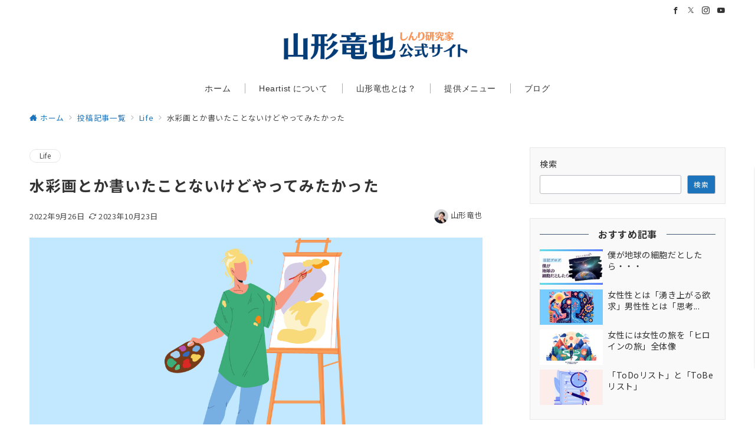

--- FILE ---
content_type: text/css
request_url: https://tatsuyayamagata.com/wp-content/plugins/heartist-diagnosis/css/style.css?ver=2.0
body_size: 3131
content:
/* 全体のスタイル */
.diagnosis-container {
    max-width: 800px;
    margin: 0 auto;
    padding: 20px;
    font-family: -apple-system, BlinkMacSystemFont, "Segoe UI", Roboto, "Helvetica Neue", Arial, sans-serif;
}

/* 質問セクション */
.question-container {
    background: #fff;
    border-radius: 12px;
    padding: 30px;
    box-shadow: 0 2px 8px rgba(0, 0, 0, 0.1);
}

.question-container h1 {
    text-align: center;
    color: #333;
    margin-bottom: 30px;
    font-size: 24px;
    font-weight: 600;
}

/* セクションインジケーター */
.section-indicator {
    display: flex;
    justify-content: center;
    margin-bottom: 30px;
    gap: 20px;
}

.section-tab {
    padding: 10px 20px;
    border-radius: 20px;
    background: #f0f0f0;
    cursor: pointer;
    transition: all 0.3s ease;
    font-size: 16px;
    color: #666;
}

.section-tab.active {
    background: #4A90E2;
    color: white;
    box-shadow: 0 2px 4px rgba(74, 144, 226, 0.2);
}

/* 進捗バー */
.progress-container {
    margin-bottom: 30px;
}

.progress-bar-container {
    width: 100%;
    height: 8px;
    background: #f0f0f0;
    border-radius: 4px;
    margin-bottom: 10px;
    overflow: hidden;
}

.progress-bar {
    height: 100%;
    background: #4A90E2;
    border-radius: 4px;
    transition: width 0.3s ease;
}

.progress-text {
    text-align: center;
    color: #666;
    font-size: 14px;
}

/* 質問表示エリア */
.question-item {
    margin-bottom: 30px;
    padding: 20px;
    border-radius: 8px;
    background: #f8f9fa;
    box-shadow: 0 1px 3px rgba(0, 0, 0, 0.05);
}

.question-text {
    margin-bottom: 20px;
    font-size: 16px;
    line-height: 1.6;
    color: #333;
}

/* 回答スケール */
.answer-scale {
    display: flex;
    justify-content: space-between;
    gap: 10px;
    margin: 15px 0;
}

.answer-button {
    width: 50px;
    height: 50px;
    border-radius: 50%;
    border: 2px solid #e0e0e0;
    background: #fff;
    color: #333;
    font-size: 16px;
    font-weight: 500;
    cursor: pointer;
    transition: all 0.3s ease;
}

.answer-button:hover {
    background: #f0f7ff;
    border-color: #4A90E2;
    transform: translateY(-2px);
}

.answer-button.selected {
    background: #4A90E2;
    border-color: #4A90E2;
    color: white;
    box-shadow: 0 2px 4px rgba(74, 144, 226, 0.2);
}

/* 回答ラベル */
.answer-labels {
    display: flex;
    justify-content: space-between;
    margin-top: 10px;
    font-size: 14px;
    color: #666;
}

/* ナビゲーションボタン */
.navigation-buttons-container {
    display: flex;
    justify-content: space-between;
    margin-top: 30px;
}

.nav-button {
    padding: 12px 30px;
    border-radius: 25px;
    font-size: 16px;
    font-weight: 500;
    cursor: pointer;
    transition: all 0.3s ease;
}

.nav-button.nav-prev {
    background: transparent;
    border: 2px solid #4A90E2;
    color: #4A90E2;
}

.nav-button.nav-prev:hover {
    background: #f0f7ff;
}

.nav-button.nav-next {
    background: #4A90E2;
    border: none;
    color: white;
    box-shadow: 0 2px 4px rgba(74, 144, 226, 0.2);
}

.nav-button.nav-next:hover {
    background: #357ABD;
    transform: translateY(-1px);
    box-shadow: 0 4px 6px rgba(74, 144, 226, 0.3);
}

.nav-button.nav-diagnose {
    background: #2ECC71;
    border: none;
    color: white;
    box-shadow: 0 2px 4px rgba(46, 204, 113, 0.2);
}

.nav-button.nav-diagnose:hover {
    background: #27AE60;
    transform: translateY(-1px);
    box-shadow: 0 4px 6px rgba(46, 204, 113, 0.3);
}

.nav-button:disabled {
    background: #ccc;
    border-color: #ccc;
    color: #666;
    cursor: not-allowed;
    transform: none;
    box-shadow: none;
    opacity: 0.7;
}

/* 結果セクション */
.result-container {
    max-width: 800px;
    margin: 0 auto;
    padding: 40px;
    background: #fff;
    border-radius: 12px;
    box-shadow: 0 4px 6px rgba(0, 0, 0, 0.1);
}

.result-header {
    text-align: center;
    margin-bottom: 40px;
    position: relative;
}

.result-header h2 {
    font-size: 28px;
    color: #333;
    margin-bottom: 20px;
    font-weight: 600;
}

/* コピーボタン */
.copy-button {
    position: absolute;
    right: 0;
    top: 0;
    padding: 8px 16px;
    border-radius: 20px;
    background: #f0f0f0;
    border: none;
    cursor: pointer;
    transition: all 0.3s ease;
    font-size: 14px;
    color: #333;
}

.copy-button:hover {
    background: #e0e0e0;
    transform: translateY(-1px);
}

.copy-button.copied {
    background: #4CAF50;
    color: white;
}

/* 状態表示 */
.state-column {
    background: #f8f9fa;
    padding: 30px;
    border-radius: 12px;
    margin-bottom: 30px;
    box-shadow: 0 2px 4px rgba(0, 0, 0, 0.05);
}

.state-column h3 {
    font-size: 22px;
    color: #2c3e50;
    margin-bottom: 20px;
    padding-bottom: 10px;
    border-bottom: 2px solid #4A90E2;
}

.state-column h4 {
    font-size: 18px;
    color: #333;
    margin: 20px 0 15px;
    font-weight: 600;
}

.state-indicator {
    display: inline-block;
    padding: 10px 20px;
    border-radius: 25px;
    font-weight: 600;
    margin-bottom: 20px;
    font-size: 16px;
}

.state-indicator .score {
    font-size: 14px;
    opacity: 0.8;
    margin-left: 10px;
}

.state-indicator.過剰 {
    background: #FFE0E0;
    color: #D32F2F;
}

.state-indicator.中立 {
    background: #E3F2FD;
    color: #1976D2;
}

.state-indicator.不足 {
    background: #E8F5E9;
    color: #388E3C;
}

/* 状態詳細 */
.state-details {
    margin: 20px 0;
}

/* style.cssのリストスタイル部分を修正 */
.state-details ul {
    list-style-type: none; /* これは既に設定済み */
    padding: 0;
    margin: 0 0 20px;
}

.state-details li {
    position: relative;
    padding-left: 20px;
    margin-bottom: 12px;
    line-height: 1.6;
    color: #444;
}

/* before擬似要素のスタイルを修正 */
.state-details li:before {
    content: "•";
    position: absolute;
    left: 0;
    color: #4A90E2;
    /* font-size: 1.2em; サイズ調整が必要な場合 */
}

/* リストマーカーのデフォルトスタイルを確実に削除 */
.state-details ul li {
    list-style: none;
}

/* カテゴリー分析 */
.category-analysis {
    margin-top: 30px;
    padding: 20px;
    background: white;
    border-radius: 8px;
    box-shadow: 0 1px 3px rgba(0, 0, 0, 0.05);
}

.category-items {
    display: grid;
    grid-template-columns: repeat(auto-fit, minmax(200px, 1fr));
    gap: 15px;
    margin-top: 15px;
}

.category-item {
    display: flex;
    justify-content: space-between;
    align-items: center;
    padding: 12px 15px;
    border-radius: 8px;
    background: #f8f9fa;
    font-size: 14px;
}

.category-item.過剰 {
    background: #FFF3F3;
    border-left: 3px solid #D32F2F;
}

.category-item.中立 {
    background: #F3F8FD;
    border-left: 3px solid #1976D2;
}

.category-item.不足 {
    background: #F3FAF4;
    border-left: 3px solid #388E3C;
}

.category-name {
    font-weight: 500;
}

.category-state {
    padding: 4px 8px;
    border-radius: 4px;
    font-size: 12px;
    font-weight: 600;
}

.category-item.過剰 .category-state {
    background: #FFE0E0;
    color: #D32F2F;
}

.category-item.中立 .category-state {
    background: #E3F2FD;
    color: #1976D2;
}

.category-item.不足 .category-state {
    background: #E8F5E9;
    color: #388E3C;
}

/* アドバイスセクション */
.overall-advice,
.growth-advice {
    background: #f8f9fa;
    padding: 30px;
    border-radius: 12px;
    margin-top: 30px;
    box-shadow: 0 2px 4px rgba(0, 0, 0, 0.05);
}

.advice-content {
    line-height: 1.8;
    color: #444;
}

.advice-content p {
    margin-bottom: 15px;
}

.advice-content p:last-child {
    margin-bottom: 0;
}

/* もう一度診断するボタン */
.retry-button {
    display: block;
    width: 100%;
    max-width: 300px;
    margin: 40px auto 0;
    padding: 15px 30px;
    background: #4A90E2;
    color: white;
    font-weight: 600;
    font-size: 16px;
    border: none;
    border-radius: 25px;
    cursor: pointer;
    transition: all 0.3s ease;
}

.retry-button:hover {
    background: #357ABD;
    transform: translateY(-1px);
    box-shadow: 0 4px 6px rgba(74, 144, 226, 0.3);
}

#status-map-container {
    margin-bottom: 2rem;
    background: #fff;
    border-radius: 8px;
    padding: 1rem;
    box-shadow: 0 1px 3px rgba(0, 0, 0, 0.1);
}

#status-map-container svg {
    width: 100%;
    max-width: 600px;
    margin: 0 auto;
    display: block;
}

/* レスポンシブデザイン */
@media (max-width: 768px) {
    .diagnosis-container {
        padding: 15px;
    }

    .question-container,
    .result-container {
        padding: 20px;
    }

    .question-container h1 {
        font-size: 20px;
    }

    .section-tab {
        padding: 8px 15px;
        font-size: 14px;
    }

    .question-text {
        font-size: 15px;
    }

    .answer-button {
        width: 45px;
        height: 45px;
        font-size: 14px;
    }

    .answer-labels {
        font-size: 12px;
    }

    .nav-button {
        padding: 10px 20px;
        font-size: 14px;
    }

    .state-column {
        padding: 20px;
    }

    .state-column h3 {
        font-size: 20px;
    }

    .state-column h4 {
        font-size: 16px;
    }

    .state-indicator {
        font-size: 14px;
        padding: 8px 15px;
    }

    .category-items {
        grid-template-columns: 1fr;
    }

    .overall-advice,
    .growth-advice {
        padding: 20px;
    }
}

@media (max-width: 480px) {
    .diagnosis-container {
        padding: 10px;
    }

    .question-container,
    .result-container {
        padding: 15px;
    }

    .question-container h1 {
        font-size: 18px;
    }

    .section-indicator {
        gap: 10px;
    }

    .section-tab {
        padding: 6px 12px;
        font-size: 13px;
    }

    .answer-button {
        width: 40px;
        height: 40px;
        font-size: 13px;
    }

    .answer-labels {
        font-size: 11px;
    }

    .nav-button {
        padding: 8px 16px;
        font-size: 13px;
    }

    .state-column {
        padding: 15px;
    }

    .state-column h3 {
        font-size: 18px;
    }

    .state-indicator {
        font-size: 13px;
        padding: 6px 12px;
    }

    .state-indicator .score {
        display: block;
        margin-top: 5px;
        font-size: 12px;
    }

    .copy-button {
        position: relative;
        display: block;
        margin: 10px auto;
        right: auto;
        top: auto;
    }
}

/* アニメーション */
@keyframes fadeIn {
    from {
        opacity: 0;
        transform: translateY(10px);
    }
    to {
        opacity: 1;
        transform: translateY(0);
    }
}

@keyframes fadeOut {
    from {
        opacity: 1;
        transform: translateY(0);
    }
    to {
        opacity: 0;
        transform: translateY(-10px);
    }
}

.fade-in {
    animation: fadeIn 0.5s ease-in-out;
}

.fade-out {
    animation: fadeOut 0.3s ease-in-out;
}

/* style.cssのアニメーション部分を修正 */
@keyframes scaleIn {
    from {
        transform: scale(0.95);
        opacity: 0.8;
    }
    to {
        transform: scale(1);
        opacity: 1;
    }
}

.question-item {
    animation: none; /* 初期表示時のアニメーションを無効化 */
}

.answer-button.selected {
    transition: all 0.2s ease;
    /* アニメーションを短く、かつ subtle に */
}

/* ホバーエフェクト */
.answer-button,
.nav-button,
.copy-button,
.retry-button {
    will-change: transform;
}

/* アクセシビリティ */
@media (prefers-reduced-motion: reduce) {
    * {
        animation-duration: 0.01ms !important;
        animation-iteration-count: 1 !important;
        transition-duration: 0.01ms !important;
        scroll-behavior: auto !important;
    }
}

/* 印刷用スタイル */
@media print {
    .diagnosis-container {
        padding: 0;
        max-width: none;
    }

    .nav-button,
    .copy-button,
    .retry-button {
        display: none;
    }

    .result-container {
        box-shadow: none;
        padding: 0;
    }

    .state-column,
    .overall-advice,
    .growth-advice {
        break-inside: avoid;
        page-break-inside: avoid;
    }
}

--- FILE ---
content_type: application/javascript
request_url: https://tatsuyayamagata.com/wp-content/plugins/heartist-diagnosis/js/display.js?ver=2.0
body_size: 5926
content:
/**
 * Heartist診断ツール - UI表示制御
 */

const HeartistDisplay = {
    // 状態管理
    state: {
        currentPage: 0,              // 現在のページ
        answers: {},                 // 回答データ
        questionsPerPage: 6,         // 1ページあたりの質問数
        totalQuestions: 48,          // 総質問数
        isAnimating: false,          // アニメーション状態
        currentSection: 'masculine'   // 現在のセクション（masculine/feminine）
    },

    // 初期化
    init: function() {
        // 要素の存在確認
        const container = document.getElementById('heartist-diagnosis');
        if (!container) {
            console.error('Heartist診断ツールのコンテナが見つかりません');
            return;
        }

        // 必要な要素の動的生成
        container.innerHTML = `
            <div class="question-container" id="question-section">
                <h1>Heartist男女性バランス診断</h1>
                
                <div class="section-indicator">
                    <div class="section-tab ${this.state.currentSection === 'masculine' ? 'active' : ''}" data-section="masculine">
                        男性性の質問
                    </div>
                    <div class="section-tab ${this.state.currentSection === 'feminine' ? 'active' : ''}" data-section="feminine">
                        女性性の質問
                    </div>
                </div>

                <div class="progress-container">
                    <div class="progress-bar-container">
                        <div class="progress-bar"></div>
                    </div>
                    <div class="progress-text">
                        <span class="current-progress">0</span> / <span class="total-questions">${this.state.totalQuestions}</span> 問
                    </div>
                </div>

                <div id="question-display"></div>
                
                <div class="navigation-buttons">
                    <div class="navigation-buttons-container"></div>
                </div>
            </div>
            
            <div class="result-container" id="result-section" style="display: none;">
                <div class="result-header">
                    <h2>診断結果</h2>
                    <button class="copy-button">結果をコピー</button>
                </div>
                <div id="result-display"></div>
                <div class="result-actions"></div>
            </div>
        `;

        // DOM要素の取得
        this.elements = {
            questionSection: document.getElementById('question-section'),
            resultSection: document.getElementById('result-section'),
            questionDisplay: document.getElementById('question-display'),
            navigationButtons: document.querySelector('.navigation-buttons'),
            progressBar: document.querySelector('.progress-bar'),
            progressText: document.querySelector('.current-progress'),
            sectionTabs: document.querySelectorAll('.section-tab')
        };

        // エラーチェック
        if (!this.validateElements()) {
            console.error('必要なDOM要素が見つかりません');
            return;
        }

        // イベントリスナーの設定
        this.setupEventListeners();
        
        // 最初のページを表示
        this.renderQuestionPage();
    },

    // DOM要素の存在確認
    validateElements: function() {
        return Object.values(this.elements).every(element => element !== null);
    },

    // イベントリスナーの設定
    // setupEventListeners 関数の修正
setupEventListeners: function() {
    // 回答ボタンのイベント処理
    document.addEventListener('click', (e) => {
        if (e.target.classList.contains('answer-button')) {
            const questionId = e.target.closest('.question-item').dataset.questionId;
            const value = parseInt(e.target.dataset.value);
            this.handleAnswer(questionId, value);
        }
    });

    // ナビゲーションボタンのイベント処理
    document.addEventListener('click', (e) => {
        if (this.state.isAnimating) return;

        if (e.target.classList.contains('nav-prev')) {
            this.previousPage();
        } else if (e.target.classList.contains('nav-next')) {
            this.nextPage();
        } else if (e.target.classList.contains('nav-diagnose')) {
            this.showResults();
        } else if (e.target.classList.contains('retry-button')) {
            this.resetDiagnosis();
        }
    });
},
    
    // 質問ページの表示
    renderQuestionPage: function() {
        const startIndex = this.state.currentPage * this.state.questionsPerPage;
        const currentQuestions = this.getCurrentQuestions();
        let questionHTML = '';

        // 質問の表示
        currentQuestions.forEach((question, index) => {
            questionHTML += `
                <div class="question-item fade-in" data-question-id="${question.id}">
                    <p class="question-text">
                        ${startIndex + index + 1}. ${question.text}
                    </p>
                    <div class="answer-scale">
                        ${this.renderAnswerButtons(question.id)}
                    </div>
                    <div class="answer-labels">
                        <span class="answer-label-left">全くそう思わない</span>
                        <span class="answer-label-right">とてもそう思う</span>
                    </div>
                </div>
            `;
        });

        this.elements.questionDisplay.innerHTML = questionHTML;
        this.renderNavigationButtons();
        this.updateProgress();
    },

    // 現在のページの質問を取得
    getCurrentQuestions: function() {
        const startIndex = this.state.currentPage * this.state.questionsPerPage;
        const questions = HeartistScoring.questions[this.state.currentSection];
        const allQuestions = [
            ...questions.excess,
            ...questions.deficiency,
            ...questions.neutral
        ];
        return allQuestions.slice(startIndex, startIndex + this.state.questionsPerPage);
    },

    // 回答ボタンの生成
    renderAnswerButtons: function(questionId) {
        const currentAnswer = this.state.answers[questionId];
        let buttonsHTML = '';
        
        for (let value = 1; value <= 5; value++) {
            buttonsHTML += `
                <button 
                    class="answer-button ${currentAnswer === value ? 'selected' : ''}" 
                    data-value="${value}"
                    aria-label="${this.getAnswerLabel(value)}"
                >
                    ${value}
                </button>
            `;
        }
        
        return buttonsHTML;
    },

    // 回答ラベルの取得
    getAnswerLabel: function(value) {
        const labels = {
            1: "全くそう思わない",
            2: "あまりそう思わない",
            3: "どちらともいえない",
            4: "ややそう思う",
            5: "とてもそう思う"
        };
        return labels[value] || "不明";
    },

    // ナビゲーションボタンの表示
    renderNavigationButtons: function() {
        const isFirstPage = this.state.currentPage === 0;
        const isLastPage = this.isLastPage();
        const isCurrentPageAnswered = this.isCurrentPageAnswered();
        const isFirstSection = this.state.currentSection === 'masculine';
        const isLastSection = this.state.currentSection === 'feminine';

        let navHTML = '<div class="navigation-buttons-container">';
        
        // 「前へ」ボタン
        if (!isFirstPage || !isFirstSection) {
            navHTML += `<button class="nav-button nav-prev">前へ</button>`;
        }
        
        // 「次へ」または「診断する」ボタン
        if (!isLastPage || !isLastSection) {
            navHTML += `
                <button 
                    class="nav-button nav-next" 
                    ${!isCurrentPageAnswered ? 'disabled' : ''}
                >
                    次へ
                </button>
            `;
        } else if (isCurrentPageAnswered) {
            navHTML += '<button class="nav-button nav-diagnose">診断する</button>';
        }
        
        navHTML += '</div>';
        this.elements.navigationButtons.innerHTML = navHTML;
    },

    // 進捗バーの更新
    updateProgress: function() {
        const answeredCount = Object.keys(this.state.answers).length;
        const progress = (answeredCount / this.state.totalQuestions) * 100;
        
        this.elements.progressBar.style.width = `${progress}%`;
        this.elements.progressText.textContent = answeredCount;

        // セクションタブの更新
        this.elements.sectionTabs.forEach(tab => {
            if (tab.dataset.section === this.state.currentSection) {
                tab.classList.add('active');
            } else {
                tab.classList.remove('active');
            }
        });
    },

    // 回答の処理
    // display.jsの handleAnswer 関数を修正
handleAnswer: function(questionId, value) {
    this.state.answers[questionId] = value;
    
    // 必要な要素のみを更新
    const questionItem = document.querySelector(`[data-question-id="${questionId}"]`);
    if (questionItem) {
        const buttons = questionItem.querySelectorAll('.answer-button');
        buttons.forEach(button => {
            button.classList.toggle('selected', parseInt(button.dataset.value) === value);
        });
    }
    
    // ナビゲーションボタンの状態のみ更新
    this.renderNavigationButtons();
    this.updateProgress();
},

    // セクションの切り替え
    switchSection: function(newSection) {
        if (this.state.isAnimating) return;

        this.state.isAnimating = true;
        this.elements.questionDisplay.classList.add('fade-out');

        setTimeout(() => {
            this.state.currentSection = newSection;
            this.state.currentPage = 0;
            this.renderQuestionPage();
            this.elements.questionDisplay.classList.remove('fade-out');
            this.state.isAnimating = false;
        }, 300);
    },

    // ページ移動の処理
    previousPage: function() {
        if (this.state.currentPage > 0) {
            this.state.currentPage--;
            this.renderQuestionPage();
        } else if (this.state.currentSection === 'feminine') {
            this.switchSection('masculine');
            this.state.currentPage = Math.ceil(HeartistScoring.questions.masculine.length / this.state.questionsPerPage) - 1;
        }
    },

    nextPage: function() {
        if (!this.isCurrentPageAnswered()) return;

        if (!this.isLastPage()) {
            this.state.currentPage++;
            this.renderQuestionPage();
        } else if (this.state.currentSection === 'masculine') {
            this.switchSection('feminine');
        }

        // 診断ツールの位置までスクロール
        const container = document.getElementById('heartist-diagnosis');
        container.scrollIntoView({ behavior: 'smooth' });
    },

    // ユーティリティ関数
    isCurrentPageAnswered: function() {
        const currentQuestions = this.getCurrentQuestions();
        return currentQuestions.every(q => this.state.answers[q.id] !== undefined);
    },

    isLastPage: function() {
        const questionsInSection = HeartistScoring.questions[this.state.currentSection];
        const totalPagesInSection = Math.ceil(
            (questionsInSection.excess.length + 
             questionsInSection.deficiency.length + 
             questionsInSection.neutral.length) / this.state.questionsPerPage
        );
        return this.state.currentPage === totalPagesInSection - 1;
    },
    
    // 結果の表示
showResults: function() {
    if (!this.isCurrentPageAnswered()) return;

    // スコアの計算
    const scores = HeartistScoring.calculateScores(this.state.answers);
    const masculineState = HeartistScoring.determineState(scores.masculine);
    const feminineState = HeartistScoring.determineState(scores.feminine);

    // カテゴリー分析
    const categoryAnalysis = {
        masculine: HeartistScoring.analyzeCategoryScores(this.state.answers, 'masculine'),
        feminine: HeartistScoring.analyzeCategoryScores(this.state.answers, 'feminine')
    };

    // 結果の表示
    this.elements.questionSection.style.display = 'none';
    this.elements.resultSection.style.display = 'block';

    // 結果HTMLの生成と表示
    this.elements.resultSection.innerHTML = this.generateResultHTML(
        masculineState,
        feminineState,
        scores,
        categoryAnalysis,
        HeartistScoring.generateOverallAdvice(masculineState, feminineState)
    );

    // ステータスマップの描画
    const statusMapContainer = document.getElementById('status-map-container');
    if (statusMapContainer && window.HeartistStatusMap && window.ReactDOM) {
        window.ReactDOM.render(
            window.React.createElement(window.HeartistStatusMap, {
                masculineState: masculineState,
                feminineState: feminineState
            }),
            statusMapContainer
        );
    }

    // コピーボタンのイベントリスナーを設定
    const copyButton = document.querySelector('.copy-button');
    if (copyButton) {
        copyButton.addEventListener('click', () => {
            this.copyResults();
        });
    }

    // 結果表示後に最上部へスクロール
    setTimeout(() => {
        this.elements.resultSection.scrollIntoView({ behavior: 'smooth', block: 'start' });
    }, 100);
},

// generateResultHTML 関数の修正（カンマを追加）
generateResultHTML: function(masculineState, feminineState, scores, categoryAnalysis, overallAdvice) {
    return `
        <div class="result-content">
            <!-- ステータスマップ用のコンテナを追加 -->
            <div id="status-map-container"></div>

            <div class="result-header">
                <h2>診断結果</h2>
                <button class="copy-button">結果をコピー</button>
            </div>

            <!-- 男性性の状態 -->
            <div class="state-column" id="masculine-state">
                <h3>男性性の状態</h3>
                <div class="state-indicator ${masculineState.toLowerCase()}" id="masculine-indicator">
                    ${masculineState}
                    <span class="score">
                        (過剰:${scores.masculine.excess.toFixed(1)}% 
                        中立:${scores.masculine.neutral.toFixed(1)}% 
                        不足:${scores.masculine.deficiency.toFixed(1)}%)
                    </span>
                </div>
                ${this.generateStateDetails('masculine', masculineState)}
            </div>

            <!-- 女性性の状態 -->
            <div class="state-column" id="feminine-state">
                <h3>女性性の状態</h3>
                <div class="state-indicator ${feminineState.toLowerCase()}" id="feminine-indicator">
                    ${feminineState}
                    <span class="score">
                        (過剰:${scores.feminine.excess.toFixed(1)}% 
                        中立:${scores.feminine.neutral.toFixed(1)}% 
                        不足:${scores.feminine.deficiency.toFixed(1)}%)
                    </span>
                </div>
                ${this.generateStateDetails('feminine', feminineState)}
            </div>

            <!-- 総合アドバイス -->
            <div class="overall-advice">
                <h3>総合アドバイス</h3>
                <div class="advice-content">
                    ${this.formatAdviceText(overallAdvice)}
                </div>
            </div>

            <button class="retry-button">もう一度診断する</button>
        </div>
    `;
},

    // 状態詳細のHTML生成
    generateStateDetails: function(type, state) {
        const details = HeartistScoring.results[type][state];
        return `
            <div class="state-details">
                <h4>特徴</h4>
                <ul>
                    ${details.特徴.map(text => `<li>${text}</li>`).join('')}
                </ul>
                <h4>具体例</h4>
                <ul>
                    ${details.具体例.map(text => `<li>${text}</li>`).join('')}
                </ul>
                <h4>改善ポイント</h4>
                <ul>
                    ${details.改善ポイント.map(text => `<li>${text}</li>`).join('')}
                </ul>
            </div>
        `;
    },

    // カテゴリー分析のHTML生成
    generateCategoryAnalysis: function(categoryAnalysis) {
        return `
            <div class="category-analysis">
                <h4>カテゴリー別分析</h4>
                <div class="category-items">
                    ${categoryAnalysis.map(cat => `
                        <div class="category-item ${cat.state.toLowerCase()}">
                            <span class="category-name">${cat.category}</span>
                            <span class="category-state">${cat.state}</span>
                        </div>
                    `).join('')}
                </div>
            </div>
        `;
    },

    // アドバイステキストの整形
    formatAdviceText: function(text) {
        return text.split('\n\n').map(paragraph => 
            `<p>${paragraph}</p>`
        ).join('');
    },

    // 結果のコピー
    copyResults: function() {
    const masculineIndicator = document.getElementById('masculine-indicator');
    const feminineIndicator = document.getElementById('feminine-indicator');
    const masculineState = document.getElementById('masculine-state');
    const feminineState = document.getElementById('feminine-state');
    const overallAdvice = document.querySelector('.overall-advice .advice-content');

    let resultText = "■ Heartist男女性バランス診断 結果\n\n";

    // 男性性の状態
    resultText += "【男性性の状態】\n";
    resultText += masculineIndicator.textContent.trim() + "\n\n";

    // 男性性の詳細
    const mFeatures = masculineState.querySelector('.state-details ul:nth-of-type(1)');
    const mExamples = masculineState.querySelector('.state-details ul:nth-of-type(2)');
    const mImprovements = masculineState.querySelector('.state-details ul:nth-of-type(3)');

    if (mFeatures) {
        resultText += "≪特徴≫\n" + Array.from(mFeatures.children).map(li => "・" + li.textContent.trim()).join('\n') + "\n\n";
    }
    if (mExamples) {
        resultText += "≪具体例≫\n" + Array.from(mExamples.children).map(li => "・" + li.textContent.trim()).join('\n') + "\n\n";
    }
    if (mImprovements) {
        resultText += "≪改善ポイント≫\n" + Array.from(mImprovements.children).map(li => "・" + li.textContent.trim()).join('\n') + "\n\n";
    }

    // 女性性の状態
    resultText += "【女性性の状態】\n";
    resultText += feminineIndicator.textContent.trim() + "\n\n";

    // 女性性の詳細
    const fFeatures = feminineState.querySelector('.state-details ul:nth-of-type(1)');
    const fExamples = feminineState.querySelector('.state-details ul:nth-of-type(2)');
    const fImprovements = feminineState.querySelector('.state-details ul:nth-of-type(3)');

    if (fFeatures) {
        resultText += "≪特徴≫\n" + Array.from(fFeatures.children).map(li => "・" + li.textContent.trim()).join('\n') + "\n\n";
    }
    if (fExamples) {
        resultText += "≪具体例≫\n" + Array.from(fExamples.children).map(li => "・" + li.textContent.trim()).join('\n') + "\n\n";
    }
    if (fImprovements) {
        resultText += "≪改善ポイント≫\n" + Array.from(fImprovements.children).map(li => "・" + li.textContent.trim()).join('\n') + "\n\n";
    }

    // アドバイス
    if (overallAdvice) {
        let adviceText = overallAdvice.textContent.trim();
    
        // 段落の分割と処理
        let paragraphs = adviceText.split(/(?=これらの)/);
    
        // 段落の調整（最初の段落は説明文）
        let firstParagraph = paragraphs[0];
        let restText = paragraphs[1] || '';
    
        // 番号付きリストを処理
        let matches = firstParagraph.match(/以下の[^：]*：([\s\S]*?)(?=これらの|$)/);
        if (matches) {
            let beforeList = firstParagraph.substring(0, firstParagraph.indexOf('以下の'));
            let listItems = matches[1].trim().split(/(?=\d+\.)/);
        
            // 最初の段落を再構築
            firstParagraph = beforeList + '\n以下の具体的なステップから始めてみましょう：\n' + 
                listItems.map(item => item.trim()).join('\n');
    }
    
    // 総合アドバイスのテキストを組み立て
    resultText += "【総合アドバイス】\n" + 
        firstParagraph.trim() + '\n' +
        (restText ? '\n' + restText.trim() : '') + '\n\n';
}

    // クリップボードにコピー
    navigator.clipboard.writeText(resultText).then(() => {
        const copyButton = document.querySelector('.copy-button');
        copyButton.textContent = 'コピーしました！';
        copyButton.classList.add('copied');
        setTimeout(() => {
            copyButton.textContent = '結果をコピー';
            copyButton.classList.remove('copied');
        }, 2000);
    }).catch(err => {
        console.error('クリップボードへのコピーに失敗しました:', err);
        alert('結果のコピーに失敗しました。');
    });
},

    // 診断のリセット
    resetDiagnosis: function() {
        // 状態のリセット
        this.state.currentPage = 0;
        this.state.answers = {};
        this.state.currentSection = 'masculine';
        
        // 表示の切り替え
        this.elements.resultSection.style.display = 'none';
        this.elements.questionSection.style.display = 'block';
        
        // 質問の再表示
        this.renderQuestionPage();
        
        // 診断ツールまでスクロール
        const container = document.getElementById('heartist-diagnosis');
        container.scrollIntoView({ behavior: 'smooth' });
    }
};

// 初期化
jQuery(document).ready(function($) {
    // 確実にコンテナが存在するか確認
    const interval = setInterval(function() {
        const container = document.getElementById('heartist-diagnosis');
        if (container) {
            clearInterval(interval);
            HeartistDisplay.init();
        }
    }, 100);

    // 安全のため、一定時間後にインターバルをクリア
    setTimeout(function() {
        clearInterval(interval);
    }, 5000);
});

// export default HeartistDisplay; の代わりに
window.HeartistDisplay = HeartistDisplay;

--- FILE ---
content_type: application/javascript
request_url: https://tatsuyayamagata.com/wp-content/plugins/heartist-diagnosis/js/scoring.js?ver=2.0
body_size: 10062
content:
/**
 * Heartist診断ツール - 採点・結果生成ロジック
 * Part 1: 基本定義と質問データ
 */

const HeartistScoring = {
    // 定数定義
    QUESTIONS_PER_CATEGORY: 8,  // 各カテゴリーの質問数
    MAX_SCORE_PER_QUESTION: 5,  // 各質問の最高点
    NEUTRAL_THRESHOLD: 80,      // 中立判定の閾値（%）
    LOW_THRESHOLD: 30,          // 低スコアの閾値（%）

    // 質問データ
    questions: {
        masculine: {
            excess: [
                { id: 'me1', text: "細かい計画を立てすぎて、柔軟な対応ができなくなることがある", category: "思考面" },
                { id: 'me2', text: "効率を重視するあまり、人間関係をないがしろにすることがある", category: "行動面" },
                { id: 'me3', text: "完璧を求めすぎて、周囲に過度な要求をしてしまう", category: "管理面" },
                { id: 'me4', text: "感情的な要素を排除し、データだけで判断しようとする", category: "思考面" },
                { id: 'me5', text: "目標達成のためなら、多少の無理は押し通すべきだと考える", category: "行動面" },
                { id: 'me6', text: "マニュアルや規則から外れることに強い不安を感じる", category: "管理面" },
                { id: 'me7', text: "人との関係も、効率や生産性で判断しがちである", category: "関係面" },
                { id: 'me8', text: "感情的な意見は非論理的だとして、頭から否定してしまう", category: "思考面" }
            ],
            deficiency: [
                { id: 'md1', text: "重要な決断を常に先送りにしてしまう", category: "行動面" },
                { id: 'md2', text: "自分の意見を主張することができない", category: "思考面" },
                { id: 'md3', text: "行動を起こす前に不安でくよくよしてしまう", category: "行動面" },
                { id: 'md4', text: "計画を立てても、実行に移せないことが多い", category: "管理面" },
                { id: 'md5', text: "自分の判断に自信が持てず、常に他人に確認を取る", category: "思考面" },
                { id: 'md6', text: "必要な場面でNoと言えない", category: "関係面" },
                { id: 'md7', text: "責任ある立場や役割を常に避けようとする", category: "行動面" },
                { id: 'md8', text: "スケジュール管理が全くできない", category: "管理面" }
            ],
            neutral: [
                { id: 'mn1', text: "状況に応じて、柔軟に計画を修正できる", category: "思考面" },
                { id: 'mn2', text: "感情面にも配慮しながら、論理的な判断ができる", category: "思考面" },
                { id: 'mn3', text: "効率性と丁寧さのバランスを取りながら仕事ができる", category: "行動面" },
                { id: 'mn4', text: "必要な場面で適切に判断し、行動に移せる", category: "行動面" },
                { id: 'mn5', text: "計画性と柔軟性のバランスを保てる", category: "管理面" },
                { id: 'mn6', text: "適度な距離感を保ちながら、良好な人間関係を築ける", category: "関係面" },
                { id: 'mn7', text: "自分の意見を主張しつつ、他者の意見も受け入れられる", category: "思考面" },
                { id: 'mn8', text: "締切を守りながら、質の高い仕事ができる", category: "管理面" }
            ]
        },
        feminine: {
            excess: [
                { id: 'fe1', text: "他者の感情に過度に影響され、自分を見失う", category: "感情面" },
                { id: 'fe2', text: "感情に流されすぎて、客観的な判断ができない", category: "判断面" },
                { id: 'fe3', text: "相手との境界線が曖昧で、自他の区別がつかなくなる", category: "関係面" },
                { id: 'fe4', text: "直感だけを信じて、現実的な検討を怠る", category: "判断面" },
                { id: 'fe5', text: "感情の起伏が激しすぎて、周囲に振り回される", category: "感情面" },
                { id: 'fe6', text: "人の感情を必要以上に気にしすぎる", category: "関係面" },
                { id: 'fe7', text: "相手のために自分を犠牲にしすぎる", category: "関係面" },
                { id: 'fe8', text: "妄想や空想に現実を見失うことがある", category: "判断面" }
            ],
            deficiency: [
                { id: 'fd1', text: "自分の感情に気づくことができない", category: "感情面" },
                { id: 'fd2', text: "他者の感情に共感することが難しい", category: "感情面" },
                { id: 'fd3', text: "直感や勘を完全に信用していない", category: "判断面" },
                { id: 'fd4', text: "人との深い関係を築くことを避けている", category: "関係面" },
                { id: 'fd5', text: "感情表現が乏しく、ロボットのようだと言われる", category: "感情面" },
                { id: 'fd6', text: "数値やデータでしか物事を判断できない", category: "判断面" },
                { id: 'fd7', text: "人との心理的な距離が近づくことを恐れる", category: "関係面" },
                { id: 'fd8', text: "創造性や柔軟性に欠けると感じる", category: "判断面" }
            ],
            neutral: [
                { id: 'fn1', text: "自分の感情を適切に認識し、表現できる", category: "感情面" },
                { id: 'fn2', text: "他者の感情に共感しつつ、適度な距離も保てる", category: "感情面" },
                { id: 'fn3', text: "直感と論理のバランスを取りながら判断できる", category: "判断面" },
                { id: 'fn4', text: "適度な親密さを保ちながら、関係性を築ける", category: "関係面" },
                { id: 'fn5', text: "感情的になりすぎず、かといって無感情でもない", category: "感情面" },
                { id: 'fn6', text: "創造性を発揮しながら、現実的な判断もできる", category: "判断面" },
                { id: 'fn7', text: "他者を受容しながら、自分の境界線も守れる", category: "関係面" },
                { id: 'fn8', text: "感情と理性のバランスを取りながら行動できる", category: "判断面" }
            ]
        }
    },
    
    // 採点ロジック
    calculateScores: function(answers) {
        let masculineScores = {
            excess: 0,
            deficiency: 0,
            neutral: 0
        };
        let feminineScores = {
            excess: 0,
            deficiency: 0,
            neutral: 0
        };

        // 男性性の採点
        this.questions.masculine.excess.forEach(q => {
            if (answers[q.id]) masculineScores.excess += answers[q.id];
        });
        this.questions.masculine.deficiency.forEach(q => {
            if (answers[q.id]) masculineScores.deficiency += answers[q.id];
        });
        this.questions.masculine.neutral.forEach(q => {
            if (answers[q.id]) masculineScores.neutral += answers[q.id];
        });

        // 女性性の採点
        this.questions.feminine.excess.forEach(q => {
            if (answers[q.id]) feminineScores.excess += answers[q.id];
        });
        this.questions.feminine.deficiency.forEach(q => {
            if (answers[q.id]) feminineScores.deficiency += answers[q.id];
        });
        this.questions.feminine.neutral.forEach(q => {
            if (answers[q.id]) feminineScores.neutral += answers[q.id];
        });

        // スコアを百分率に変換（各カテゴリー8問×最大5点 = 40点満点）
        const convertToPercentage = (score) => (score / (this.QUESTIONS_PER_CATEGORY * this.MAX_SCORE_PER_QUESTION)) * 100;

        return {
            masculine: {
                excess: convertToPercentage(masculineScores.excess),
                deficiency: convertToPercentage(masculineScores.deficiency),
                neutral: convertToPercentage(masculineScores.neutral)
            },
            feminine: {
                excess: convertToPercentage(feminineScores.excess),
                deficiency: convertToPercentage(feminineScores.deficiency),
                neutral: convertToPercentage(feminineScores.neutral)
            }
        };
    },

    // 状態判定ロジック
    determineState: function(scores) {
        // 中立判定の厳しい条件
        if (scores.neutral >= this.NEUTRAL_THRESHOLD && 
            scores.excess <= this.LOW_THRESHOLD && 
            scores.deficiency <= this.LOW_THRESHOLD) {
            return "中立";
        }

        // 過剰と不足が同点の場合は過剰と判定
        if (scores.excess >= scores.deficiency) {
            return "過剰";
        }
        
        return "不足";
    },

    // カテゴリー別の詳細分析
    analyzeCategoryScores: function(answers, type) {
        const questions = this.questions[type];
        const categories = {};
        
        // 各カテゴリーの質問を集計
        Object.keys(questions).forEach(state => {
            questions[state].forEach(q => {
                if (!categories[q.category]) {
                    categories[q.category] = {
                        excess: 0,
                        deficiency: 0,
                        neutral: 0,
                        count: 0
                    };
                }
                if (answers[q.id]) {
                    categories[q.category][state] += answers[q.id];
                    categories[q.category].count++;
                }
            });
        });

        // 各カテゴリーのスコアを分析
        return Object.entries(categories).map(([category, scores]) => {
            const totalPossible = scores.count * this.MAX_SCORE_PER_QUESTION;
            const average = {
                excess: (scores.excess / totalPossible) * 100,
                deficiency: (scores.deficiency / totalPossible) * 100,
                neutral: (scores.neutral / totalPossible) * 100
            };

            return {
                category,
                scores: average,
                state: this.determineState(average)
            };
        });
    },

    // カテゴリー別の具体的なアドバイス
    getCategoryAdvice: function(category, state) {
        const adviceMap = {
            "思考面": {
                過剰: "データ分析に加えて、直感的な理解も大切にしてみましょう",
                不足: "論理的な思考を育てる簡単な習慣から始めてみましょう"
            },
            "行動面": {
                過剰: "効率だけでなく、プロセスの質にも目を向けてみましょう",
                不足: "小さな目標から始めて、少しずつ行動力を育てましょう"
            },
            "管理面": {
                過剰: "完璧を求めすぎず、柔軟性を持つ練習をしてみましょう",
                不足: "基本的なスケジュール管理から始めてみましょう"
            },
            "関係面": {
                過剰: "適度な距離感を保ちながら、関係性を築いてみましょう",
                不足: "少しずつ自己主張する機会を作ってみましょう"
            },
            "感情面": {
                過剰: "感情に振り回されず、適度な距離を保つ練習をしましょう",
                不足: "日々の感情を記録する習慣から始めてみましょう"
            },
            "判断面": {
                過剰: "直感だけでなく、現実的な検討も加えてみましょう",
                不足: "少しずつ直感を信頼する練習をしてみましょう"
            }
        };

        return adviceMap[category]?.[state] || 
               "状況に応じて適切なバランスを見つけていきましょう";
    },
    
    // 診断結果の定義
    results: {
        masculine: {
            過剰: {
                特徴: [
                    "物事を完璧にしたい気持ちが強く、予定外の出来事や不確かなことを受け入れるのが難しくなっています",
                    "効率や結果を大切にするあまり、人とのつながりや関係性が事務的なものになりがちです",
                    "頭で考えることを重視するあまり、感情や直感を大切にできなくなっています"
                ],
                具体例: [
                    "仕事の予定を10分や30分刻みで細かく決めていて、突然の変更があるとどうしても受け入れられないことがある",
                    "家族との食事中も「無駄な時間は過ごせない」と思い、ゆっくり話をする余裕を持てずにいる",
                    "大好きな趣味でさえ、上達のグラフを作って管理してしまい、純粋な楽しさを感じられなくなっている"
                ],
                改善ポイント: [
                    "今日は予定を1つだけ変更してみる、など小さな変化から始めてみましょう。少しずつ柔軟さを取り戻せます",
                    "家族や友人と、目的を決めずにおしゃべりする時間を少しだけ作ってみましょう。新しい発見があるかもしれません",
                    "何かを決めるとき、「データではこう見える」けど「なんとなくこう感じる」という両方の声に耳を傾けてみましょう"
                ]
            },
            中立: {
                特徴: [
                    "物事を考え、行動に移すとき、自然とバランスの良い判断ができています",
                    "計画を立てることも、状況に応じて柔軟に変更することも、違和感なくできています",
                    "頭で考えることと、心で感じることの両方を大切にしながら、判断を下せています",
                ],
                具体例: [
                    "仕事では、計画的に進めながらも、予想外の事態にも落ち着いて対応できている",
                    "家族との時間では、やるべきことはしっかりと済ませつつ、ゆっくり話す時間も作れている",
                    "趣味の活動では、上達を意識しながらも、純粋な楽しみも十分に味わえている"
                ],
                改善ポイント: [
                    "今のバランスの良さを活かしながら、新しいことにも少しずつチャレンジしてみましょう",
                    "自分の経験を活かして、周りの人のサポートにも目を向けてみると、また新しい発見があるかもしれません",
                    "すでにある力を基盤に、より自由な発想や創造的なアプローチも試してみると、さらに視野が広がるかもしれません"
                ]
            },
            不足: {
                特徴: [
                    "何かを決めたり行動を起こしたりするとき、自信が持てず、ついつい後回しにしてしまいがちです",
                    "「こうしたい」という思いはあっても、実際の行動に移すのが難しく感じることが多いようです",
                    "周りの意見に合わせることが多く、自分の気持ちや考えを伝えることに不安を感じています"
                ],
                具体例: [
                    "「これで良いのかな」と悩んでしまい、メールの返信でさえ送信ボタンを押せないことがある",
                    "休日の予定を友達に誘われると、自分の気持ちよりも相手に合わせてしまうことが多い",
                    "料理を作るとき、少しでも手順を間違えそうになると、そこで止まってしまいがちだ",
                ],
                改善ポイント: [
                    "今日一日の中で、どんな小さなことでも「自分で決めたこと」を一つ見つけてみましょう。それが素敵な一歩になります",
                    "信頼できる人と話すとき、最初は「好きな食べ物」など、気軽な話題で自分の意見を伝えてみるのもいいかもしれません",
                    "毎日のルーティンの中で、まずは「歯磨きの時間を決める」など、とても小さなことから始めてみましょう"
                ]
            }
        },
        feminine: {
            過剰: {
                特徴: [
                    "相手の気持ちに寄り添える優しさを持っていますが、時に相手の感情に流されすぎて、自分の気持ちが見えなくなることがあります",
                    "直感やひらめきが豊かで、多くのアイデアが浮かびますが、それを実現する段階で現実とのギャップに戸惑うことがあります",
                    "人の役に立ちたい気持ちが強く、つい自分のことを後回しにしてしまいがちです"
                ],
                具体例: [
                    "友だちが落ち込んでいると心配で眠れなくなってしまい、自分の生活リズムまで乱れてしまう",
                    "買い物で「なんとなくこれがいい」という感覚は大切だけれど、予算や必要性を考えずに購入してしまうことがある",
                    "家族や同僚から頼まれると、自分の体調が悪くても「NO」と言えず、引き受けてしまう"
                ],
                改善ポイント: [
                    "人の気持ちに共感するのは素敵な特徴です。その上で、「今の自分はどう感じているかな？」と、自分の気持ちにも耳を傾けてみましょう",
                    "直感は大切なメッセージです。その上で、「実現するために必要なこと」を、メモに書き出してみるのも良いかもしれません",
                    "今日一日、誰かのために何かをする前に、「自分にとってはどうなのかな」と立ち止まって考えてみましょう"
                ]
            },
            中立: {
                特徴: [
                    "感情や直感を大切にしながら、必要なときには冷静な判断もできる、とてもバランスの良い状態です",
                    "人の気持ちに寄り添えながらも、自分の心も大切にできているようです",
                    "「なんとなくそう感じる」という直感と、「きちんと確認する」という慎重さの両方を持ち合わせています"
                ],
                具体例: [
                    "友人が悩みを相談してきたとき、共感しながら話を聴きつつ、必要に応じて客観的なアドバイスもできる",
                    "新しい料理に挑戦するとき、レシピを参考にしながらも、自分なりのアイデアも楽しく取り入れられる",
                    "誰かに頼まれ事をされたとき、相手の気持ちも自分の状況も考慮した上で、バランスの良い返事ができる"
                ],
                改善ポイント: [
                    "今のバランスの良さを大切にしながら、さらに自分らしい感性を磨いてみるのも素敵かもしれません",
                    "持ち合わせている直感と冷静さを活かして、新しい発想や表現方法を探してみるのも楽しいかもしれません",
                    "人との関わりの中で培った理解力を、より多様な場面で活かしていくのもよいかもしれません"
                ]
            },
            不足: {
                特徴: [
                    "物事を分析して理解するのが得意で、冷静な判断ができますが、時に感情面での豊かさを感じにくくなっているかもしれません",
                    "事実やデータで判断することを大切にしていますが、直感やひらめきを信頼することに不安を感じることがあります",
                    "人との関係では、はっきりとした目的や役割がある方が安心できる傾向があるようです"
                ],
                具体例: [
                    "友だちに「最近どう？」と聞かれても、「特に問題ないよ」としか答えられず、自分の気持ちをうまく言葉にできない",
                    "お気に入りの服を選ぶとき、デザインの好みよりも、機能性や価格の比較で判断してしまう",
                    "休日に「なんとなく友だちと過ごす」より、「目的のある予定」の方が心地よく感じる"
                ],
                改善ポイント: [
                    "今日食べた食事の味や、お気に入りの音楽を聴いた時の気持ちなど、日常の小さな感覚を言葉にしてみるのも面白いかもしれません",
                    "買い物をするとき、最初は「なんとなく気になるもの」に目を向けてみるところから始めてみるのはどうでしょう",
                    "信頼できる人と、天気や食べ物など気軽な話題について、ゆっくりおしゃべりする時間を作ってみるのも良いかもしれません"
                ]
            }
        }
    },

    // 総合アドバイス生成
    generateOverallAdvice: function(masculineState, feminineState) {
        const adviceMap = {
            "過剰_過剰": [
                "男性性と女性性の両方が強く出すぎている状態です。これは強い行動力と豊かな感受性という素晴らしい資質を持ちながら、それらが過度に発現している状態を示しています。この強さを適切にコントロールすることで、大きな成長の可能性が開けます。",
                "まずは以下の具体的な練習から始めましょう：",
                "1. 朝夕10分間の静かな振り返りの時間を設定し、その日の自分の反応を観察する",
                "2. 重要な判断の前に「24時間ルール」を設定し、一度立ち止まって考える時間を作る",
                "3. 「完璧」を求めすぎない練習として、あえて80%の出来で提出してみる",
                "4. 他者の意見を3つ以上聞いてから結論を出す習慣をつける",
                "これらの実践を通じて、徐々に両方の性質の強さを建設的な形で活かせるようになっていきます。特に最初の1ヶ月は、信頼できる人に定期的なフィードバックをもらうことをお勧めします。必要に応じて、マインドフルネスや心理カウンセリングなどの専門的サポートを検討することで、より効果的な変化を生み出すことができるでしょう。"
            ].join("\n\n"),

            "過剰_中立": [
                "男性性が強く出すぎている状態です。バランスの取れた女性性を持っているため、これを活かして男性性の強さを建設的な形に変換できる大きな可能性があります。すでにある感受性や共感力という強みを、男性性のコントロールに効果的に活用できる段階にあります。",
                "実践的な取り組みとして以下を心がけましょう：",
                "1. 会議やディスカッションで、まず3人の意見を聞いてからコメントする習慣をつける",
                "2. 「緊急」と判断する前に、5分間の小休止を入れ、本当に急ぐ必要があるか確認する",
                "3. 毎日一つ、計画を柔軟に変更できる余地を意図的に作っておく",
                "4. チームメンバーの感情や状態を観察し、作業ペースの調整に反映させる",
                "これらの実践により、バランスの取れた女性性を軸として、男性性の強さを効果的にコントロールできるようになっていきます。3ヶ月程度の実践で、より柔軟でありながら、生産性の高い行動パターンが定着してくるでしょう。必要に応じて、マインドフルネスなどのリラクゼーション手法を取り入れることも効果的です。"
            ].join("\n\n"),

            "過剰_不足": [
                "男性性が強く、女性性が弱い状態です。行動力や分析力という強みを持ちながら、感情面での気づきや柔軟性が制限されている状態にあります。この状態は、感情面での成長に着手する絶好の機会であり、すでにある実行力を活かして効果的に取り組むことができます。",
                "以下の具体的なステップから始めてみましょう：",
                "1. 毎日就寝前に、その日感じた感情を3つノートに書き留める",
                "2. 週に1回、好きな芸術作品（音楽、絵画など）に触れる時間を作る",
                "3. 会話の中で「どう感じましたか？」という質問を意識的に取り入れる",
                "4. 1日1回、計画を中断して、その時の直感に従った行動を試してみる",
                "これらの実践を通じて、徐々に感情面での感受性が高まっていきます。最初の2ヶ月は特に、信頼できる人との定期的な対話の機会を持ち、感情表現の練習をすることをお勧めします。アート療法やボディワークなどのアプローチを取り入れることで、より自然な形で感情面の成長を促すことができるでしょう。"
            ].join("\n\n"),

            "中立_過剰": [
                "女性性が強く出すぎている状態です。豊かな感受性と直感力を持ち、同時に安定した男性性という基盤があることは、大きな強みとなります。この組み合わせは、感情の過度な影響を適切にコントロールしながら、その豊かさを活かせる可能性を秘めています。",
                "まずは以下の実践から始めてみましょう：",
                "1. 感情を感じたら「観察→分析→行動」の3ステップで対応する習慣をつける",
                "2. 重要な決定の前に、感情面とデータ面それぞれのチェックリストを作成する",
                "3. 他者の感情に共感しつつ、自分の境界線を明確にする練習として、適切に「No」と言う機会を作る",
                "4. 1日3回、深呼吸とともに自分の感情状態をチェックし、必要に応じて調整する",
                "これらの取り組みにより、感情の豊かさを保ちながら、より安定した判断と行動が可能になっていきます。特に最初の3ヶ月は、定期的なジャーナリングを通じて自己観察を続けることをお勧めします。必要に応じて、瞑想やヨガなどの実践を取り入れることで、感情のコントロールと活用のバランスを上手く取れるようになるでしょう。"
            ].join("\n\n"),

            "中立_中立": [
                "理想的なバランス状態（Heartist状態）にあり、男性性と女性性の両方の特質を適切に発揮できる状態にあります。この状態は、より高次の統合と創造性を発揮できる絶好の機会です。現在の安定を基盤として、さらなる可能性を探求していける段階にあります。",
                "さらなる成長のために、以下のような取り組みを検討してみましょう：",
                "1. 新しいプロジェクトや創造的な活動に積極的にチャレンジする",
                "2. 他者のメンタリングや指導的な役割を引き受けてみる",
                "3. より複雑な課題に取り組み、両方の性質を同時に活用する機会を作る",
                "4. 日々の成功体験と課題を記録し、さらなる改善点を見出す",
                "これらの実践により、現在の良好なバランスをさらに発展させ、より高度な統合を実現することができます。6ヶ月程度の期間で、定期的に自己評価を行いながら、段階的に活動の範囲と深さを広げていくことをお勧めします。専門家のスーパービジョンを受けることで、さらなる可能性を見出すこともできるでしょう。"
            ].join("\n\n"),

            "中立_不足": [
                "安定した男性性を持ちながら、女性性を育てる必要がある状態です。これは、すでにある論理的思考と行動力という強みを活かしながら、感情面での成長を計画的に進められる理想的な段階といえます。体系的なアプローチで感性を育てていける可能性が高い状態です。",
                "以下の具体的な実践から始めてみましょう：",
                "1. 毎日15分、「感情日記」をつけ、その日の感情の動きを記録する",
                "2. 週に1回、芸術活動（描画、音楽、ダンスなど）に参加する機会を作る",
                "3. 対話の中で、相手の感情に注目し、共感的な応答を意識的に練習する",
                "4. 直感的な判断を信頼する実験として、小さな決定で直感を優先してみる",
                "これらの取り組みを通じて、徐々に感情面での豊かさと直感力が育っていきます。最初の3ヶ月は、信頼できる人との定期的な対話を通じて、感情表現の練習を重ねることをお勧めします。表現アートセラピーなどのワークショップに参加することで、より自然な形で感性を育むことができるでしょう。"
            ].join("\n\n"),

            "不足_過剰": [
                "男性性を育てながら、強い女性性を適切にコントロールしていく必要がある状態です。豊かな感受性という大きな強みを持っており、これを活かしながら、実践的なスキルを段階的に育てていける可能性があります。感情の力を建設的な行動に変換していくチャンスの時期といえます。",
                "具体的な実践として、以下のステップから始めましょう：",
                "1. 毎日、実行可能な小さな目標を1つ設定し、必ず実行する",
                "2. 感情的な反応を感じたら、10秒カウントして、行動プランを立ててから対応する",
                "3. 週に1回、少し難しいと感じる決定を意識的に行う練習をする",
                "4. チェックリストを作成し、タスクを小さな単位に分解して取り組む",
                "これらの実践により、行動力が徐々に育ちながら、感情面でのコントロールも向上していきます。最初の2ヶ月は、メンターとなる人に定期的なフィードバックをもらいながら進めることをお勧めします。必要に応じて、タイムマネジメントのワークショップなどに参加することで、より効果的に実践力を高めることができるでしょう。"
            ].join("\n\n"),

            "不足_中立": [
                "男性性を育てる必要がある状態ですが、バランスの取れた女性性という重要な強みを持っています。感情面での安定と共感力を活かしながら、実践的なスキルを着実に育てていける理想的な環境にあります。現在の強みを足場として、新しい能力を構築していけるチャンスです。",
                "以下の具体的な取り組みから始めましょう：",
                "1. 毎日、最も重要なタスクを1つ選び、それを完了させることを最優先する",
                "2. 意思決定が必要な場面で、5分のタイマーをセットし、その時間内に判断を下す練習をする",
                "3. 週に1回、普段避けているような課題に意識的にチャレンジする",
                "4. 行動プランを細かいステップに分解し、一つずつ実行していく",
                "これらの実践を通じて、安定した感性を基盤としながら、着実に行動力を高めていくことができます。3ヶ月程度の期間で、徐々に課題の難易度を上げていくことをお勧めします。プロジェクトマネジメントの基礎を学ぶことで、より効果的に実践力を育てることができるでしょう。"
            ].join("\n\n"),

            "不足_不足": [
                "男性性と女性性の両方を育てる必要がある状態です。これは、新しい可能性に向けて大きく成長できるチャンスの時期といえます。白紙の状態から理想的なバランスを構築できる自由があり、自分らしい形での成長を探求できる段階にあります。",
                "まずは以下の基本的な実践から始めましょう：",
                "1. 朝と夜に5分間、その時の気持ちを言葉にする習慣をつける",
                "2. 毎日、極めて小さな目標を設定し、確実に達成する経験を積む",
                "3. 週に1回、他者との交流の機会を意識的に作り、感情や考えを共有する",
                "4. 「できた！」を記録するノートをつけ、小さな成功体験を積み重ねる",
                "これらの基礎的な実践を通じて、徐々に両面での成長の土台を作っていくことができます。最初の3ヶ月は、信頼できる人からの定期的なサポートを受けながら進めることが重要です。必要に応じて、心理カウンセリングやライフコーチングなどの専門的なサポートを受けることで、より効果的な成長を実現できるでしょう。"
            ].join("\n\n")
        };

        return adviceMap[`${masculineState}_${feminineState}`] || 
            "個々の状態の特徴をよく理解し、バランスの取れた成長を目指していきましょう。必要に応じて、専門家に相談することをお勧めします。";
    },
};

// export default HeartistScoring; の代わりに
window.HeartistScoring = HeartistScoring;

--- FILE ---
content_type: application/javascript
request_url: https://tatsuyayamagata.com/wp-content/plugins/heartist-diagnosis/components/StatusMap.js?ver=2.0
body_size: 1100
content:
// StatusMap.js
(function(window) {
    const StateIndicator = ({ x, y, isActive }) => {
        if (!isActive) {
            return React.createElement('line', {
                x1: x - 20,
                y1: y,
                x2: x + 20,
                y2: y,
                stroke: "#333",
                strokeWidth: "4"
            });
        }
        return React.createElement(React.Fragment, null, [
            React.createElement('circle', {
                key: 'outer',
                cx: x,
                cy: y,
                r: 25,
                fill: "none",
                stroke: x < 250 ? "#d32f2f" : "#1976d2",
                strokeWidth: "4"
            }),
            React.createElement('circle', {
                key: 'inner',
                cx: x,
                cy: y,
                r: 18,
                fill: "none",
                stroke: x < 250 ? "#d32f2f" : "#1976d2",
                strokeWidth: "4"
            })
        ]);
    };

    function HeartistStatusMap({ masculineState, feminineState }) {
        // 状態を座標にマッピング
        const getYPosition = (state) => {
            switch (state) {
                case '過剰': return 100;
                case '中立': return 200;
                case '不足': return 300;
                default: return 200;
            }
        };

        const masculineY = getYPosition(masculineState);
        const feminineY = getYPosition(feminineState);

        return React.createElement('div', {
            className: "w-full max-w-2xl mx-auto mb-8"
        }, 
            React.createElement('div', {
                className: "relative bg-gray-50 rounded-lg p-4"
            },
                React.createElement('svg', {
                    viewBox: "0 0 500 400",
                    className: "w-full"
                }, [
                    // 背景
                    React.createElement('rect', {
                        key: 'bg-male',
                        x: 0,
                        y: 0,
                        width: 250,
                        height: 400,
                        fill: "#f3f8ff"
                    }),
                    React.createElement('rect', {
                        key: 'bg-female',
                        x: 250,
                        y: 0,
                        width: 250,
                        height: 400,
                        fill: "#fff5f5"
                    }),
                    
                    // タイトル
                    React.createElement('text', {
                        key: 'title-male',
                        x: 125,
                        y: 40,
                        textAnchor: "middle",
                        fill: "#333"
                    }, "男性性"),
                    React.createElement('text', {
                        key: 'title-female',
                        x: 375,
                        y: 40,
                        textAnchor: "middle",
                        fill: "#333"
                    }, "女性性"),
                    
                    // 状態ラベル
                    React.createElement('text', {
                        key: 'label-excess',
                        x: 50,
                        y: 100,
                        alignmentBaseline: "middle",
                        fill: "#666"
                    }, "過剰"),
                    React.createElement('text', {
                        key: 'label-neutral',
                        x: 50,
                        y: 200,
                        alignmentBaseline: "middle",
                        fill: "#666"
                    }, "中立"),
                    React.createElement('text', {
                        key: 'label-deficient',
                        x: 50,
                        y: 300,
                        alignmentBaseline: "middle",
                        fill: "#666"
                    }, "不足"),

                    // グリッドライン
                    React.createElement('line', {
                        key: 'grid-1',
                        x1: 80,
                        y1: 100,
                        x2: 420,
                        y2: 100,
                        stroke: "#ddd",
                        strokeWidth: "1"
                    }),
                    React.createElement('line', {
                        key: 'grid-2',
                        x1: 80,
                        y1: 200,
                        x2: 420,
                        y2: 200,
                        stroke: "#ddd",
                        strokeWidth: "1"
                    }),
                    React.createElement('line', {
                        key: 'grid-3',
                        x1: 80,
                        y1: 300,
                        x2: 420,
                        y2: 300,
                        stroke: "#ddd",
                        strokeWidth: "1"
                    }),
                    
                    // 男性性のインジケーター
                    React.createElement(StateIndicator, {
                        key: 'm-excess',
                        x: 175,
                        y: 100,
                        isActive: masculineState === '過剰'
                    }),
                    React.createElement(StateIndicator, {
                        key: 'm-neutral',
                        x: 175,
                        y: 200,
                        isActive: masculineState === '中立'
                    }),
                    React.createElement(StateIndicator, {
                        key: 'm-deficient',
                        x: 175,
                        y: 300,
                        isActive: masculineState === '不足'
                    }),
                    
                    // 女性性のインジケーター
                    React.createElement(StateIndicator, {
                        key: 'f-excess',
                        x: 325,
                        y: 100,
                        isActive: feminineState === '過剰'
                    }),
                    React.createElement(StateIndicator, {
                        key: 'f-neutral',
                        x: 325,
                        y: 200,
                        isActive: feminineState === '中立'
                    }),
                    React.createElement(StateIndicator, {
                        key: 'f-deficient',
                        x: 325,
                        y: 300,
                        isActive: feminineState === '不足'
                    })
                ])
            )
        );
    }

    window.HeartistStatusMap = HeartistStatusMap;
})(window);